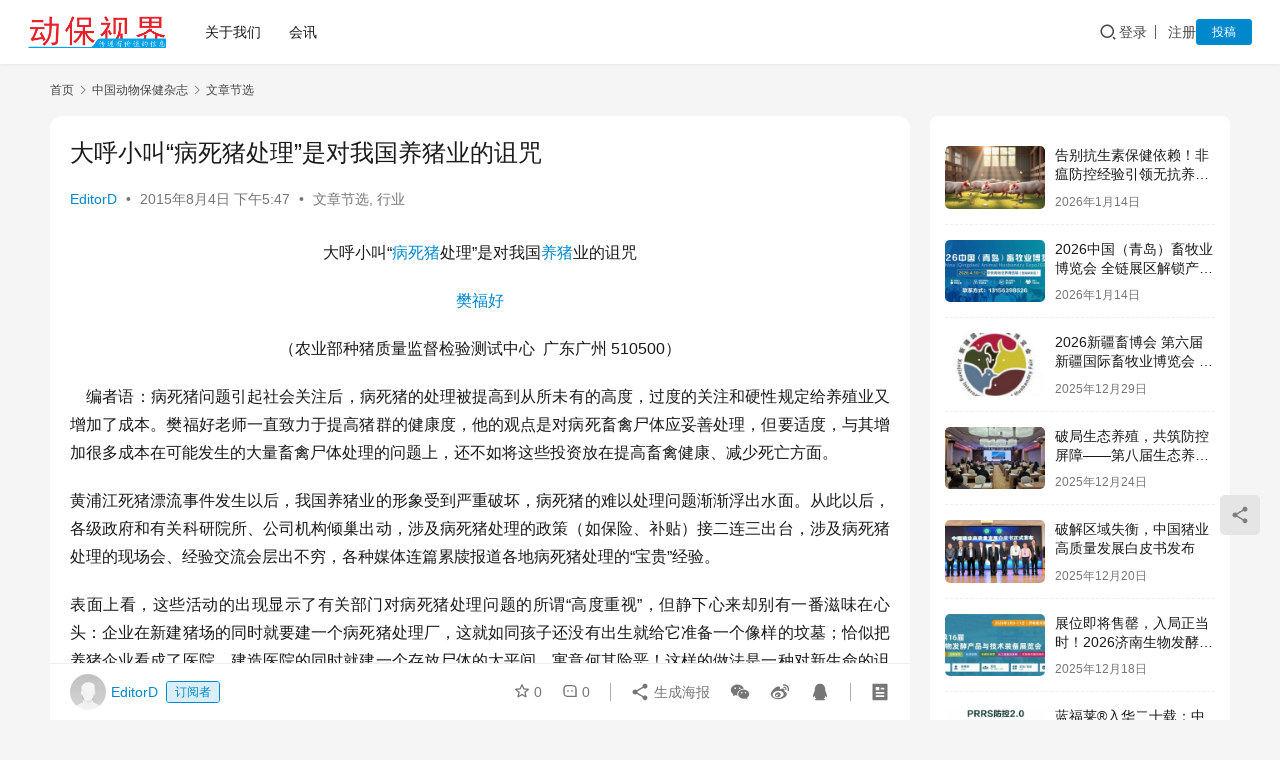

--- FILE ---
content_type: text/html; charset=UTF-8
request_url: http://zgdwbj.com/archives/42173
body_size: 84573
content:
<!DOCTYPE html><html lang="zh-Hans"><head><meta charset="UTF-8"><meta http-equiv="X-UA-Compatible" content="IE=edge,chrome=1"><meta name="renderer" content="webkit"><meta name="viewport" content="width=device-width,initial-scale=1,maximum-scale=5"><title>大呼小叫“病死猪处理”是对我国养猪业的诅咒 | 动保视界：关乎动物健康</title><meta name="dlm-version" content="5.1.6"><meta name="keywords" content="代谢,免疫,养猪,樊福好,病死猪,营养"><meta name="description" content="大呼小叫“病死猪处理”是对我国养猪业的诅咒 樊福好 （农业部种猪质量监督检验测试中心  广东广州 510500）     编者语：病死猪问题引起社会关注后，病死猪的处理被提高到从所未有的高度，过度的关注和硬性规定给养殖业又增加了成本。樊福好老师一直致力于提高猪群的健康度，他的观点是对病死畜禽尸体应妥善处理，但要适度，与…"><meta property="og:type" content="article"><meta property="og:url" content="https://zgdwbj.com/archives/42173"><meta property="og:site_name" content="动保视界：关乎动物健康"><meta property="og:title" content="大呼小叫“病死猪处理”是对我国养猪业的诅咒"><meta property="og:image" content="https://zgdwbj.com/wp-content/uploads/2025/01/2025-01-17_19-25-39_934957.png"><meta property="og:description" content="大呼小叫“病死猪处理”是对我国养猪业的诅咒 樊福好 （农业部种猪质量监督检验测试中心  广东广州 510500）     编者语：病死猪问题引起社会关注后，病死猪的处理被提高到从所未有的高度，过度的关注和硬性规定给养殖业又增加了成本。樊福好老师一直致力于提高猪群的健康度，他的观点是对病死畜禽尸体应妥善处理，但要适度，与…"><link rel="canonical" href="https://zgdwbj.com/archives/42173"><meta name="applicable-device" content="pc,mobile"><meta http-equiv="Cache-Control" content="no-transform"><style id='wp-img-auto-sizes-contain-inline-css' type='text/css'>img:is([sizes=auto i],[sizes^="auto," i]){contain-intrinsic-size:3000px 1500px}
/*# sourceURL=wp-img-auto-sizes-contain-inline-css */</style><link rel='stylesheet' id='stylesheet-css' href='https://zgdwbj.com/wp-content/cache/autoptimize/css/autoptimize_single_d89f836352d71efb63154a01be0a323e.css?ver=6.21.5' type='text/css' media='all' /><link rel='stylesheet' id='font-awesome-css' href='https://zgdwbj.com/wp-content/cache/autoptimize/css/autoptimize_single_64a58f209ca7a289cb529839db6f64f2.css?ver=6.21.5' type='text/css' media='all' /><style id='wp-block-library-inline-css' type='text/css'>:root{--wp-block-synced-color:#7a00df;--wp-block-synced-color--rgb:122,0,223;--wp-bound-block-color:var(--wp-block-synced-color);--wp-editor-canvas-background:#ddd;--wp-admin-theme-color:#007cba;--wp-admin-theme-color--rgb:0,124,186;--wp-admin-theme-color-darker-10:#006ba1;--wp-admin-theme-color-darker-10--rgb:0,107,160.5;--wp-admin-theme-color-darker-20:#005a87;--wp-admin-theme-color-darker-20--rgb:0,90,135;--wp-admin-border-width-focus:2px}@media (min-resolution:192dpi){:root{--wp-admin-border-width-focus:1.5px}}.wp-element-button{cursor:pointer}:root .has-very-light-gray-background-color{background-color:#eee}:root .has-very-dark-gray-background-color{background-color:#313131}:root .has-very-light-gray-color{color:#eee}:root .has-very-dark-gray-color{color:#313131}:root .has-vivid-green-cyan-to-vivid-cyan-blue-gradient-background{background:linear-gradient(135deg,#00d084,#0693e3)}:root .has-purple-crush-gradient-background{background:linear-gradient(135deg,#34e2e4,#4721fb 50%,#ab1dfe)}:root .has-hazy-dawn-gradient-background{background:linear-gradient(135deg,#faaca8,#dad0ec)}:root .has-subdued-olive-gradient-background{background:linear-gradient(135deg,#fafae1,#67a671)}:root .has-atomic-cream-gradient-background{background:linear-gradient(135deg,#fdd79a,#004a59)}:root .has-nightshade-gradient-background{background:linear-gradient(135deg,#330968,#31cdcf)}:root .has-midnight-gradient-background{background:linear-gradient(135deg,#020381,#2874fc)}:root{--wp--preset--font-size--normal:16px;--wp--preset--font-size--huge:42px}.has-regular-font-size{font-size:1em}.has-larger-font-size{font-size:2.625em}.has-normal-font-size{font-size:var(--wp--preset--font-size--normal)}.has-huge-font-size{font-size:var(--wp--preset--font-size--huge)}.has-text-align-center{text-align:center}.has-text-align-left{text-align:left}.has-text-align-right{text-align:right}.has-fit-text{white-space:nowrap!important}#end-resizable-editor-section{display:none}.aligncenter{clear:both}.items-justified-left{justify-content:flex-start}.items-justified-center{justify-content:center}.items-justified-right{justify-content:flex-end}.items-justified-space-between{justify-content:space-between}.screen-reader-text{border:0;clip-path:inset(50%);height:1px;margin:-1px;overflow:hidden;padding:0;position:absolute;width:1px;word-wrap:normal!important}.screen-reader-text:focus{background-color:#ddd;clip-path:none;color:#444;display:block;font-size:1em;height:auto;left:5px;line-height:normal;padding:15px 23px 14px;text-decoration:none;top:5px;width:auto;z-index:100000}html :where(.has-border-color){border-style:solid}html :where([style*=border-top-color]){border-top-style:solid}html :where([style*=border-right-color]){border-right-style:solid}html :where([style*=border-bottom-color]){border-bottom-style:solid}html :where([style*=border-left-color]){border-left-style:solid}html :where([style*=border-width]){border-style:solid}html :where([style*=border-top-width]){border-top-style:solid}html :where([style*=border-right-width]){border-right-style:solid}html :where([style*=border-bottom-width]){border-bottom-style:solid}html :where([style*=border-left-width]){border-left-style:solid}html :where(img[class*=wp-image-]){height:auto;max-width:100%}:where(figure){margin:0 0 1em}html :where(.is-position-sticky){--wp-admin--admin-bar--position-offset:var(--wp-admin--admin-bar--height,0px)}@media screen and (max-width:600px){html :where(.is-position-sticky){--wp-admin--admin-bar--position-offset:0px}}

/*# sourceURL=wp-block-library-inline-css */</style><style id='global-styles-inline-css' type='text/css'>:root{--wp--preset--aspect-ratio--square: 1;--wp--preset--aspect-ratio--4-3: 4/3;--wp--preset--aspect-ratio--3-4: 3/4;--wp--preset--aspect-ratio--3-2: 3/2;--wp--preset--aspect-ratio--2-3: 2/3;--wp--preset--aspect-ratio--16-9: 16/9;--wp--preset--aspect-ratio--9-16: 9/16;--wp--preset--color--black: #000000;--wp--preset--color--cyan-bluish-gray: #abb8c3;--wp--preset--color--white: #ffffff;--wp--preset--color--pale-pink: #f78da7;--wp--preset--color--vivid-red: #cf2e2e;--wp--preset--color--luminous-vivid-orange: #ff6900;--wp--preset--color--luminous-vivid-amber: #fcb900;--wp--preset--color--light-green-cyan: #7bdcb5;--wp--preset--color--vivid-green-cyan: #00d084;--wp--preset--color--pale-cyan-blue: #8ed1fc;--wp--preset--color--vivid-cyan-blue: #0693e3;--wp--preset--color--vivid-purple: #9b51e0;--wp--preset--gradient--vivid-cyan-blue-to-vivid-purple: linear-gradient(135deg,rgb(6,147,227) 0%,rgb(155,81,224) 100%);--wp--preset--gradient--light-green-cyan-to-vivid-green-cyan: linear-gradient(135deg,rgb(122,220,180) 0%,rgb(0,208,130) 100%);--wp--preset--gradient--luminous-vivid-amber-to-luminous-vivid-orange: linear-gradient(135deg,rgb(252,185,0) 0%,rgb(255,105,0) 100%);--wp--preset--gradient--luminous-vivid-orange-to-vivid-red: linear-gradient(135deg,rgb(255,105,0) 0%,rgb(207,46,46) 100%);--wp--preset--gradient--very-light-gray-to-cyan-bluish-gray: linear-gradient(135deg,rgb(238,238,238) 0%,rgb(169,184,195) 100%);--wp--preset--gradient--cool-to-warm-spectrum: linear-gradient(135deg,rgb(74,234,220) 0%,rgb(151,120,209) 20%,rgb(207,42,186) 40%,rgb(238,44,130) 60%,rgb(251,105,98) 80%,rgb(254,248,76) 100%);--wp--preset--gradient--blush-light-purple: linear-gradient(135deg,rgb(255,206,236) 0%,rgb(152,150,240) 100%);--wp--preset--gradient--blush-bordeaux: linear-gradient(135deg,rgb(254,205,165) 0%,rgb(254,45,45) 50%,rgb(107,0,62) 100%);--wp--preset--gradient--luminous-dusk: linear-gradient(135deg,rgb(255,203,112) 0%,rgb(199,81,192) 50%,rgb(65,88,208) 100%);--wp--preset--gradient--pale-ocean: linear-gradient(135deg,rgb(255,245,203) 0%,rgb(182,227,212) 50%,rgb(51,167,181) 100%);--wp--preset--gradient--electric-grass: linear-gradient(135deg,rgb(202,248,128) 0%,rgb(113,206,126) 100%);--wp--preset--gradient--midnight: linear-gradient(135deg,rgb(2,3,129) 0%,rgb(40,116,252) 100%);--wp--preset--font-size--small: 13px;--wp--preset--font-size--medium: 20px;--wp--preset--font-size--large: 36px;--wp--preset--font-size--x-large: 42px;--wp--preset--spacing--20: 0.44rem;--wp--preset--spacing--30: 0.67rem;--wp--preset--spacing--40: 1rem;--wp--preset--spacing--50: 1.5rem;--wp--preset--spacing--60: 2.25rem;--wp--preset--spacing--70: 3.38rem;--wp--preset--spacing--80: 5.06rem;--wp--preset--shadow--natural: 6px 6px 9px rgba(0, 0, 0, 0.2);--wp--preset--shadow--deep: 12px 12px 50px rgba(0, 0, 0, 0.4);--wp--preset--shadow--sharp: 6px 6px 0px rgba(0, 0, 0, 0.2);--wp--preset--shadow--outlined: 6px 6px 0px -3px rgb(255, 255, 255), 6px 6px rgb(0, 0, 0);--wp--preset--shadow--crisp: 6px 6px 0px rgb(0, 0, 0);}:where(.is-layout-flex){gap: 0.5em;}:where(.is-layout-grid){gap: 0.5em;}body .is-layout-flex{display: flex;}.is-layout-flex{flex-wrap: wrap;align-items: center;}.is-layout-flex > :is(*, div){margin: 0;}body .is-layout-grid{display: grid;}.is-layout-grid > :is(*, div){margin: 0;}:where(.wp-block-columns.is-layout-flex){gap: 2em;}:where(.wp-block-columns.is-layout-grid){gap: 2em;}:where(.wp-block-post-template.is-layout-flex){gap: 1.25em;}:where(.wp-block-post-template.is-layout-grid){gap: 1.25em;}.has-black-color{color: var(--wp--preset--color--black) !important;}.has-cyan-bluish-gray-color{color: var(--wp--preset--color--cyan-bluish-gray) !important;}.has-white-color{color: var(--wp--preset--color--white) !important;}.has-pale-pink-color{color: var(--wp--preset--color--pale-pink) !important;}.has-vivid-red-color{color: var(--wp--preset--color--vivid-red) !important;}.has-luminous-vivid-orange-color{color: var(--wp--preset--color--luminous-vivid-orange) !important;}.has-luminous-vivid-amber-color{color: var(--wp--preset--color--luminous-vivid-amber) !important;}.has-light-green-cyan-color{color: var(--wp--preset--color--light-green-cyan) !important;}.has-vivid-green-cyan-color{color: var(--wp--preset--color--vivid-green-cyan) !important;}.has-pale-cyan-blue-color{color: var(--wp--preset--color--pale-cyan-blue) !important;}.has-vivid-cyan-blue-color{color: var(--wp--preset--color--vivid-cyan-blue) !important;}.has-vivid-purple-color{color: var(--wp--preset--color--vivid-purple) !important;}.has-black-background-color{background-color: var(--wp--preset--color--black) !important;}.has-cyan-bluish-gray-background-color{background-color: var(--wp--preset--color--cyan-bluish-gray) !important;}.has-white-background-color{background-color: var(--wp--preset--color--white) !important;}.has-pale-pink-background-color{background-color: var(--wp--preset--color--pale-pink) !important;}.has-vivid-red-background-color{background-color: var(--wp--preset--color--vivid-red) !important;}.has-luminous-vivid-orange-background-color{background-color: var(--wp--preset--color--luminous-vivid-orange) !important;}.has-luminous-vivid-amber-background-color{background-color: var(--wp--preset--color--luminous-vivid-amber) !important;}.has-light-green-cyan-background-color{background-color: var(--wp--preset--color--light-green-cyan) !important;}.has-vivid-green-cyan-background-color{background-color: var(--wp--preset--color--vivid-green-cyan) !important;}.has-pale-cyan-blue-background-color{background-color: var(--wp--preset--color--pale-cyan-blue) !important;}.has-vivid-cyan-blue-background-color{background-color: var(--wp--preset--color--vivid-cyan-blue) !important;}.has-vivid-purple-background-color{background-color: var(--wp--preset--color--vivid-purple) !important;}.has-black-border-color{border-color: var(--wp--preset--color--black) !important;}.has-cyan-bluish-gray-border-color{border-color: var(--wp--preset--color--cyan-bluish-gray) !important;}.has-white-border-color{border-color: var(--wp--preset--color--white) !important;}.has-pale-pink-border-color{border-color: var(--wp--preset--color--pale-pink) !important;}.has-vivid-red-border-color{border-color: var(--wp--preset--color--vivid-red) !important;}.has-luminous-vivid-orange-border-color{border-color: var(--wp--preset--color--luminous-vivid-orange) !important;}.has-luminous-vivid-amber-border-color{border-color: var(--wp--preset--color--luminous-vivid-amber) !important;}.has-light-green-cyan-border-color{border-color: var(--wp--preset--color--light-green-cyan) !important;}.has-vivid-green-cyan-border-color{border-color: var(--wp--preset--color--vivid-green-cyan) !important;}.has-pale-cyan-blue-border-color{border-color: var(--wp--preset--color--pale-cyan-blue) !important;}.has-vivid-cyan-blue-border-color{border-color: var(--wp--preset--color--vivid-cyan-blue) !important;}.has-vivid-purple-border-color{border-color: var(--wp--preset--color--vivid-purple) !important;}.has-vivid-cyan-blue-to-vivid-purple-gradient-background{background: var(--wp--preset--gradient--vivid-cyan-blue-to-vivid-purple) !important;}.has-light-green-cyan-to-vivid-green-cyan-gradient-background{background: var(--wp--preset--gradient--light-green-cyan-to-vivid-green-cyan) !important;}.has-luminous-vivid-amber-to-luminous-vivid-orange-gradient-background{background: var(--wp--preset--gradient--luminous-vivid-amber-to-luminous-vivid-orange) !important;}.has-luminous-vivid-orange-to-vivid-red-gradient-background{background: var(--wp--preset--gradient--luminous-vivid-orange-to-vivid-red) !important;}.has-very-light-gray-to-cyan-bluish-gray-gradient-background{background: var(--wp--preset--gradient--very-light-gray-to-cyan-bluish-gray) !important;}.has-cool-to-warm-spectrum-gradient-background{background: var(--wp--preset--gradient--cool-to-warm-spectrum) !important;}.has-blush-light-purple-gradient-background{background: var(--wp--preset--gradient--blush-light-purple) !important;}.has-blush-bordeaux-gradient-background{background: var(--wp--preset--gradient--blush-bordeaux) !important;}.has-luminous-dusk-gradient-background{background: var(--wp--preset--gradient--luminous-dusk) !important;}.has-pale-ocean-gradient-background{background: var(--wp--preset--gradient--pale-ocean) !important;}.has-electric-grass-gradient-background{background: var(--wp--preset--gradient--electric-grass) !important;}.has-midnight-gradient-background{background: var(--wp--preset--gradient--midnight) !important;}.has-small-font-size{font-size: var(--wp--preset--font-size--small) !important;}.has-medium-font-size{font-size: var(--wp--preset--font-size--medium) !important;}.has-large-font-size{font-size: var(--wp--preset--font-size--large) !important;}.has-x-large-font-size{font-size: var(--wp--preset--font-size--x-large) !important;}
/*# sourceURL=global-styles-inline-css */</style><style id='classic-theme-styles-inline-css' type='text/css'>/*! This file is auto-generated */
.wp-block-button__link{color:#fff;background-color:#32373c;border-radius:9999px;box-shadow:none;text-decoration:none;padding:calc(.667em + 2px) calc(1.333em + 2px);font-size:1.125em}.wp-block-file__button{background:#32373c;color:#fff;text-decoration:none}
/*# sourceURL=/wp-includes/css/classic-themes.min.css */</style><link rel='stylesheet' id='smartideo_css-css' href='https://zgdwbj.com/wp-content/cache/autoptimize/css/autoptimize_single_1ce3b2e0db489bdc72cc4ade04525b27.css?ver=2.8.1' type='text/css' media='screen' /><link rel='stylesheet' id='videojs-css' href='https://zgdwbj.com/wp-content/plugins/videojs-html5-player/videojs/video-js.min.css?ver=6.9' type='text/css' media='all' /><link rel='stylesheet' id='ez-toc-css' href='https://zgdwbj.com/wp-content/plugins/easy-table-of-contents/assets/css/screen.min.css?ver=2.0.80' type='text/css' media='all' /><style id='ez-toc-inline-css' type='text/css'>div#ez-toc-container .ez-toc-title {font-size: 120%;}div#ez-toc-container .ez-toc-title {font-weight: 500;}div#ez-toc-container ul li , div#ez-toc-container ul li a {font-size: 95%;}div#ez-toc-container ul li , div#ez-toc-container ul li a {font-weight: 500;}div#ez-toc-container nav ul ul li {font-size: 90%;}.ez-toc-box-title {font-weight: bold; margin-bottom: 10px; text-align: center; text-transform: uppercase; letter-spacing: 1px; color: #666; padding-bottom: 5px;position:absolute;top:-4%;left:5%;background-color: inherit;transition: top 0.3s ease;}.ez-toc-box-title.toc-closed {top:-25%;}
.ez-toc-container-direction {direction: ltr;}.ez-toc-counter ul{counter-reset: item ;}.ez-toc-counter nav ul li a::before {content: counters(item, '.', decimal) '. ';display: inline-block;counter-increment: item;flex-grow: 0;flex-shrink: 0;margin-right: .2em; float: left; }.ez-toc-widget-direction {direction: ltr;}.ez-toc-widget-container ul{counter-reset: item ;}.ez-toc-widget-container nav ul li a::before {content: counters(item, '.', decimal) '. ';display: inline-block;counter-increment: item;flex-grow: 0;flex-shrink: 0;margin-right: .2em; float: left; }
/*# sourceURL=ez-toc-inline-css */</style><link rel='stylesheet' id='wpcom-member-css' href='https://zgdwbj.com/wp-content/cache/autoptimize/css/autoptimize_single_578a9f7a43513c748a416c39174df15d.css?ver=1.7.18' type='text/css' media='all' /><link rel='stylesheet' id='bsf-Defaults-css' href='https://zgdwbj.com/wp-content/cache/autoptimize/css/autoptimize_single_36ea4805809e6b690c2f5126a0808297.css?ver=3.19.24' type='text/css' media='all' /> <script defer type="text/javascript" src="https://zgdwbj.com/wp-includes/js/jquery/jquery.min.js?ver=3.7.1" id="jquery-core-js"></script> <script defer type="text/javascript" src="https://zgdwbj.com/wp-includes/js/jquery/jquery-migrate.min.js?ver=3.4.1" id="jquery-migrate-js"></script> <script defer src="data:text/javascript;base64,"></script><link rel="EditURI" type="application/rsd+xml" title="RSD" href="https://zgdwbj.com/xmlrpc.php?rsd" /><meta property="og:title" content="大呼小叫“病死猪处理”是对我国养猪业的诅咒" /><meta name="twitter:title" content="大呼小叫“病死猪处理”是对我国养猪业的诅咒" /><meta property="og:description" content="——畜牧业科技信息服务平台-大呼小叫“病死猪处理”是对我国养猪业的诅咒 樊福好 （农业部种猪质量监督检验测试中心  广东广州 510500）     编者语：病死猪问题引起社会关注后，病死猪的处理被提高到从所未有的高度，过度的关注和硬性规定给养殖业又增加了成本。樊福好老师一直致力于提高猪群的健康度，他的观点是对病死畜禽尸体应妥善处理，但要适度，与其增加很多成本在可能发生的大量畜禽尸体处…" /><meta name="twitter:description" content="——畜牧业科技信息服务平台-大呼小叫“病死猪处理”是对我国养猪业的诅咒 樊福好 （农业部种猪质量监督检验测试中心  广东广州 510500）     编者语：病死猪问题引起社会关注后，病死猪的处理被提高到从所未有的高度，过度的关注和硬性规定给养殖业又增加了成本。樊福好老师一直致力于提高猪群的健康度，他的观点是对病死畜禽尸体应妥善处理，但要适度，与其增加很多成本在可能发生的大量畜禽尸体处…" /><meta property="og:keywords" content="代谢, 免疫, 养猪, 樊福好, 病死猪, 营养" /><meta name="generator" content="Powered by WPBakery Page Builder - drag and drop page builder for WordPress."/><link rel="icon" href="https://zgdwbj.com/wp-content/uploads/2018/11/2018-11-29_23-04-42_769731-32x32.jpg" sizes="32x32" /><link rel="icon" href="https://zgdwbj.com/wp-content/uploads/2018/11/2018-11-29_23-04-42_769731-192x192.jpg" sizes="192x192" /><link rel="apple-touch-icon" href="https://zgdwbj.com/wp-content/uploads/2018/11/2018-11-29_23-04-42_769731-180x180.jpg" /><meta name="msapplication-TileImage" content="https://zgdwbj.com/wp-content/uploads/2018/11/2018-11-29_23-04-42_769731-270x270.jpg" /><style type="text/css" id="wp-custom-css">/* html {filter: progid:dximagetransform.microsoft.basicimage(grayscale=1); -webkit-filter: grayscale(100%); }
*/黑白风格</style><noscript><style>.wpb_animate_when_almost_visible { opacity: 1; }</style></noscript> <!--[if lte IE 11]><script src="https://zgdwbj.com/wp-content/themes/justnews/js/update.js"></script><![endif]--></head><body class="wp-singular post-template-default single single-post postid-42173 single-format-standard wp-theme-justnews lang-cn el-boxed header-fixed wpb-js-composer js-comp-ver-8.3 vc_non_responsive"><header class="header header-fluid"><div class="container"><div class="navbar-header"> <button type="button" class="navbar-toggle collapsed" data-toggle="collapse" data-target=".navbar-collapse" aria-label="menu"> <span class="icon-bar icon-bar-1"></span> <span class="icon-bar icon-bar-2"></span> <span class="icon-bar icon-bar-3"></span> </button><div class="logo"> <a href="https://zgdwbj.com/" rel="home"> <img src="https://zgdwbj.com/wp-content/uploads/2024/12/2024-12-26_11-33-19_641711.png" alt="动保视界：关乎动物健康"> </a></div></div><div class="collapse navbar-collapse mobile-style-0"><nav class="primary-menu"><ul id="menu-main-menu" class="nav navbar-nav wpcom-adv-menu"><li class="menu-item"><a target="_blank" href="https://zgdwbj.com/about">关于我们</a></li><li class="menu-item"><a href="https://zgdwbj.com/archives/category/news/hx">会讯</a></li></ul></nav><div class="navbar-action"><div class="navbar-search-icon j-navbar-search"><i class="wpcom-icon wi"><svg aria-hidden="true"><use xlink:href="#wi-search"></use></svg></i></div><form class="navbar-search" action="https://zgdwbj.com/" method="get" role="search"><div class="navbar-search-inner"><i class="wpcom-icon wi navbar-search-close"><svg aria-hidden="true"><use xlink:href="#wi-close"></use></svg></i><input type="text" name="s" class="navbar-search-input" autocomplete="off" maxlength="100" placeholder="输入关键词搜索..." value=""><button class="navbar-search-btn" type="submit" aria-label="搜索"><i class="wpcom-icon wi"><svg aria-hidden="true"><use xlink:href="#wi-search"></use></svg></i></button></div></form><div id="j-user-wrap"> <a class="login" href="https://zgdwbj.com/wp-login?modal-type=login">登录</a> <a class="login register" href="https://zgdwbj.com/register?modal-type=register">注册</a></div> <a class="wpcom-btn btn-primary btn-xs publish" href="https://zgdwbj.com/post"> 投稿 </a></div></div></div></header><div id="wrap"><div class="wrap container"><ol class="breadcrumb" vocab="https://schema.org/" typeof="BreadcrumbList"><li class="home" property="itemListElement" typeof="ListItem"><a href="https://zgdwbj.com" property="item" typeof="WebPage"><span property="name" class="hide">动保视界：关乎动物健康</span>首页</a><meta property="position" content="1"></li><li property="itemListElement" typeof="ListItem"><i class="wpcom-icon wi"><svg aria-hidden="true"><use xlink:href="#wi-arrow-right-3"></use></svg></i><a href="https://zgdwbj.com/archives/category/zz" property="item" typeof="WebPage"><span property="name">中国动物保健杂志</span></a><meta property="position" content="2"></li><li property="itemListElement" typeof="ListItem"><i class="wpcom-icon wi"><svg aria-hidden="true"><use xlink:href="#wi-arrow-right-3"></use></svg></i><a href="https://zgdwbj.com/archives/category/zz/wz" property="item" typeof="WebPage"><span property="name">文章节选</span></a><meta property="position" content="3"></li></ol><main class="main"><article id="post-42173" class="post-42173 post type-post status-publish format-standard hentry category-wz category-hy tag-4149 tag-145 tag-193 tag-1144 tag-1462 tag-163 entry"><div class="entry-main"><div class="entry-head"><h1 class="entry-title">大呼小叫“病死猪处理”是对我国养猪业的诅咒</h1><div class="entry-info"> <span class="vcard"> <a class="nickname url fn j-user-card" data-user="3" href="https://zgdwbj.com/user/editord">EditorD</a> </span> <span class="dot">•</span> <time class="entry-date published" datetime="2015-08-04T17:47:30+08:00" pubdate> 2015年8月4日 下午5:47 </time> <span class="dot">•</span> <a href="https://zgdwbj.com/archives/category/zz/wz" rel="category tag">文章节选</a>, <a href="https://zgdwbj.com/archives/category/news/hy" rel="category tag">行业</a></div></div><div class="entry-content text-justify"><p style="text-align: center;">大呼小叫“<span class="wpcom_tag_link"><a href="https://zgdwbj.com/archives/tag/%e7%97%85%e6%ad%bb%e7%8c%aa" title="病死猪" target="_blank">病死猪</a></span>处理”是对我国<span class="wpcom_tag_link"><a href="https://zgdwbj.com/archives/tag/%e5%85%bb%e7%8c%aa" title="养猪" target="_blank">养猪</a></span>业的诅咒</p><p style="text-align: center;"><span class="wpcom_tag_link"><a href="https://zgdwbj.com/archives/tag/%e6%a8%8a%e7%a6%8f%e5%a5%bd" title="樊福好" target="_blank">樊福好</a></span></p><p style="text-align: center;">（农业部种猪质量监督检验测试中心  广东广州 510500）</p><p>    编者语：病死猪问题引起社会关注后，病死猪的处理被提高到从所未有的高度，过度的关注和硬性规定给养殖业又增加了成本。樊福好老师一直致力于提高猪群的健康度，他的观点是对病死畜禽尸体应妥善处理，但要适度，与其增加很多成本在可能发生的大量畜禽尸体处理的问题上，还不如将这些投资放在提高畜禽健康、减少死亡方面。</p><p>黄浦江死猪漂流事件发生以后，我国养猪业的形象受到严重破坏，病死猪的难以处理问题渐渐浮出水面。从此以后，各级政府和有关科研院所、公司机构倾巢出动，涉及病死猪处理的政策（如保险、补贴）接二连三出台，涉及病死猪处理的现场会、经验交流会层出不穷，各种媒体连篇累牍报道各地病死猪处理的“宝贵”经验。</p><p>表面上看，这些活动的出现显示了有关部门对病死猪处理问题的所谓“高度重视”，但静下心来却别有一番滋味在心头：企业在新建猪场的同时就要建一个病死猪处理厂，这就如同孩子还没有出生就给它准备一个像样的坟墓；恰似把养猪企业看成了医院，建造医院的同时就建一个存放尸体的太平间，寓意何其险恶！这样的做法是一种对新生命的诅咒。</p><p>病死猪处理的方法不外乎化制、焚烧、深埋和发酵，等等。但无论是焚烧“升天”也好，还是“入土为安”也好，都是迫不得已的办法，没有任何一家养猪企业津津乐道他们有着良好的病死猪处理经验。</p><p>中国文化是一种讲究“祝由”的文化，但是其深层次意义的挖掘却是何等重要。企业在新建猪场时要考虑什么？考虑“生”的来临？还是考虑“死”的结局？“生”与“死”孰轻孰重？所以，重视养猪场的“生”，轻描淡写养猪场的“死”，其根本就是对生命的尊重。养猪场在制定生产计划时就规定了允许5%的死亡率的做法实质上是对生命的漠视，是一种不祥之兆。</p><p>养猪行业要研究如何让猪“生得更有尊严”，而不是如何让猪“死得更加体面”。我国的院士也好，教授和专家也罢，要把科研经费和科研内容更多地转移到如何让猪不死和少死的课题上，而不是去研究如何高效处理病死猪；养猪企业内的技术人员也要多花气力探讨如何少死猪，如何不死猪，提高养猪效率；公司机构更应该提供更好的饲料、更好的生物制品（疫苗、微生态制剂、抗体等）、更好的养猪设备和建筑结构；检测部门要采用好的检测和监测手段未雨绸缪地预测、预报猪群的健康状况，以期采取措施防范于未然。</p><p>总的来说，增加我国养猪业“生”的希望所涉及的措施如下：</p><p>1）<span class="wpcom_tag_link"><a href="https://zgdwbj.com/archives/tag/%e8%90%a5%e5%85%bb" title="营养" target="_blank">营养</a></span>的平衡</p><p>我国养猪业的饲料配方技术基本上是处于一种“盲人摸象”的状态，其饲料评价仍然照抄照搬西方模式，而从不考虑我国南北方的差异和气候状态的改变，无论是东西南北，还是春夏秋冬，都是一种饲料模式用到底，忽视了能量和蛋白的动态平衡。</p><p>2014年以前，我国养猪业的猪群基本上是处于营养过剩状态。在这样的状态下，蓝耳病等<span class="wpcom_tag_link"><a href="https://zgdwbj.com/archives/tag/%e5%85%8d%e7%96%ab" title="免疫" target="_blank">免疫</a></span>抑制问题愈演愈烈，各种呼吸道问题越来越棘手。2010年后，多种毒株来源的蓝耳苗的上市并没有改变我国猪群的免疫抑制状态。</p><p>2014年以后，我国养猪业的猪群营养状态已经发生了从“富营养”到“负营养”的改变，该状态若继续发展下去，猪群发生大规模“瘟疫”的情况就将不可避免，行业必须对此给予重视。</p><p>2）<span class="wpcom_tag_link"><a href="https://zgdwbj.com/archives/tag/%e4%bb%a3%e8%b0%a2" title="代谢" target="_blank">代谢</a></span>的顺畅</p><p>新城代谢是生命的基本特征之一，代谢的顺畅就意味着生命的健康，其主要包括代谢的速率和代谢产物的排泄。</p><p>高蛋白的摄取往往增加机体的代谢负担，代谢产物不能完全排出体外，机体内不良代谢产物的蓄积越来越严重，毒素蓄积指数越来越高，免疫抑制随之发生，各种意想不到的问题也随之而来。饲料营养添加剂、中草药添加剂、脱霉剂、抗生素等的不合理使用也在一定程度上阻碍了代谢通路的顺畅。</p><p>代谢的速率决定了猪群的发育水平。代谢速率低下，猪群就会发育不良；提高代谢速率就能够提高猪群的生长速度。但高速率的代谢也同时降低了机体对不良环境的抗御能力，所以，如何平衡机体的代谢速率也是一种艺术。</p><p>我国的饲料行业只是仅仅依靠猪群某个阶段的生长速度来衡量饲料的优劣，片面强调饲料报酬和日增重恰恰就是盲目追求高代谢速率的体现，饲料添加剂中矿物质的用量有过之而无不及。</p><p>3）免疫功能的完善</p><p>提高机体的免疫功能主要取决了两个方面：降低免疫抑制和降低机体的过敏状态。</p><p>机体产生免疫抑制的因素很多，主要包括：过高的机体代谢速率、阴性病原（猪瘟、蓝耳、流感）的感染以及阴性疫苗的接种，饲料中相对过剩的蛋白水平。</p><p>机体产生过敏状态的因素也很多，主要包括：过低的机体代谢速率、饲料中相对过剩的能量水平、阳性病原（伪狂犬、口蹄疫、环状病毒、链球菌、巴氏杆菌、胸膜肺炎、猪副嗜血杆菌）的感染以及阳性疫苗的接种。</p><p>完善机体免疫功能的最终目的就是提高猪群的健康度（<sup>O</sup>H），只有健康的猪群才能组成健康的养猪行业。</p><p>总之，集中力量研究、分析我国养猪业存在问题的本质比单纯地大量建设病死猪处理厂要重要得多。否则，过度宣扬病死猪处理技巧的做法就是本末倒置。在养猪行业中，要多点提倡“生的伟大”，少点歌颂“死的光荣”。（编辑：狄慧）</p><div class="entry-copyright"><p>原创文章，作者：EditorD，如若转载，请注明出处：https://zgdwbj.com/archives/42173</p></div></div><div class="entry-tag"><a href="https://zgdwbj.com/archives/tag/%e4%bb%a3%e8%b0%a2" rel="tag">代谢</a><a href="https://zgdwbj.com/archives/tag/%e5%85%8d%e7%96%ab" rel="tag">免疫</a><a href="https://zgdwbj.com/archives/tag/%e5%85%bb%e7%8c%aa" rel="tag">养猪</a><a href="https://zgdwbj.com/archives/tag/%e6%a8%8a%e7%a6%8f%e5%a5%bd" rel="tag">樊福好</a><a href="https://zgdwbj.com/archives/tag/%e7%97%85%e6%ad%bb%e7%8c%aa" rel="tag">病死猪</a><a href="https://zgdwbj.com/archives/tag/%e8%90%a5%e5%85%bb" rel="tag">营养</a></div><div class="entry-action"><div class="btn-zan" data-id="42173"><i class="wpcom-icon wi"><svg aria-hidden="true"><use xlink:href="#wi-thumb-up-fill"></use></svg></i> 赞 <span class="entry-action-num">(2)</span></div></div><div class="entry-bar"><div class="entry-bar-inner"><div class="entry-bar-author"> <a data-user="3" target="_blank" href="https://zgdwbj.com/user/editord" class="avatar j-user-card"> <img alt='EditorD' src='//en.cravatar.com/avatar/365a674f253b3d5c5e66a3d60b2b27e381ba022a1423dbecbf500ee5f6da2411?s=60&#038;d=mm&#038;r=g' srcset='//en.cravatar.com/avatar/365a674f253b3d5c5e66a3d60b2b27e381ba022a1423dbecbf500ee5f6da2411?s=120&#038;d=mm&#038;r=g 2x' class='avatar avatar-60 photo' height='60' width='60' decoding='async'/><span class="author-name">EditorD</span><span class="user-group">订阅者</span> </a></div><div class="entry-bar-info"><div class="info-item meta"> <a class="meta-item j-heart" href="javascript:;" data-id="42173"><i class="wpcom-icon wi"><svg aria-hidden="true"><use xlink:href="#wi-star"></use></svg></i> <span class="data">0</span></a> <a class="meta-item" href="#comments"><i class="wpcom-icon wi"><svg aria-hidden="true"><use xlink:href="#wi-comment"></use></svg></i> <span class="data">0</span></a></div><div class="info-item share"> <a class="meta-item mobile j-mobile-share" href="javascript:;" data-id="42173" data-qrcode="https://zgdwbj.com/archives/42173"> <i class="wpcom-icon wi"><svg aria-hidden="true"><use xlink:href="#wi-share"></use></svg></i> 生成海报 </a> <a class="meta-item wechat" data-share="wechat" target="_blank" rel="nofollow noopener noreferrer" href="#"> <i class="wpcom-icon wi"><svg aria-hidden="true"><use xlink:href="#wi-wechat"></use></svg></i> </a> <a class="meta-item weibo" data-share="weibo" target="_blank" rel="nofollow noopener noreferrer" href="#"> <i class="wpcom-icon wi"><svg aria-hidden="true"><use xlink:href="#wi-weibo"></use></svg></i> </a> <a class="meta-item qq" data-share="qq" target="_blank" rel="nofollow noopener noreferrer" href="#"> <i class="wpcom-icon wi"><svg aria-hidden="true"><use xlink:href="#wi-qq"></use></svg></i> </a></div><div class="info-item act"> <a href="javascript:;" id="j-reading"><i class="wpcom-icon wi"><svg aria-hidden="true"><use xlink:href="#wi-article"></use></svg></i></a></div></div></div></div></div><div class="entry-page"><div class="entry-page-prev entry-page-nobg"> <a href="https://zgdwbj.com/archives/42171" title="201508目次" rel="prev"> <span>201508目次</span> </a><div class="entry-page-info"> <span class="pull-left"><i class="wpcom-icon wi"><svg aria-hidden="true"><use xlink:href="#wi-arrow-left-double"></use></svg></i> 上一篇</span> <span class="pull-right">2015年8月4日 下午5:29</span></div></div><div class="entry-page-next entry-page-nobg"> <a href="https://zgdwbj.com/archives/42176" title="有机铁对母猪繁殖性能和保育猪铁含量的影响" rel="next"> <span>有机铁对母猪繁殖性能和保育猪铁含量的影响</span> </a><div class="entry-page-info"> <span class="pull-right">下一篇 <i class="wpcom-icon wi"><svg aria-hidden="true"><use xlink:href="#wi-arrow-right-double"></use></svg></i></span> <span class="pull-left">2015年8月5日 上午11:53</span></div></div></div><div class="entry-related-posts"><h3 class="entry-related-title">相关推荐</h3><ul class="entry-related cols-3 post-loop post-loop-default"><li class="item item3"><div class="item-content"><h3 class="item-title"> <a href="https://zgdwbj.com/archives/79926" target="_blank" rel="bookmark"> 中国宠物检测诊断试剂行业分析报告 —— 基于兽药生产批准文号数据 </a></h3> <a class="item-images" href="https://zgdwbj.com/archives/79926" title="中国宠物检测诊断试剂行业分析报告 —— 基于兽药生产批准文号数据" target="_blank"> <span><i class="item-images-el j-lazy" style="background-image: url('https://zgdwbj.com/wp-content/themes/justnews/themer/assets/images/lazy.png');" data-original="https://zgdwbj.com/wp-content/uploads/2025/09/2025-09-11_17-25-11_974305.jpeg"></i></span><span><i class="item-images-el j-lazy" style="background-image: url('https://zgdwbj.com/wp-content/themes/justnews/themer/assets/images/lazy.png');" data-original="https://zgdwbj.com/wp-content/uploads/2025/09/2025-09-11_17-25-15_067995.png"></i></span><span><i class="item-images-el j-lazy" style="background-image: url('https://zgdwbj.com/wp-content/themes/justnews/themer/assets/images/lazy.png');" data-original="https://zgdwbj.com/wp-content/uploads/2025/09/2025-09-11_17-25-18_130436.png"></i></span><span><i class="item-images-el j-lazy" style="background-image: url('https://zgdwbj.com/wp-content/themes/justnews/themer/assets/images/lazy.png');" data-original="https://zgdwbj.com/wp-content/uploads/2025/09/2025-09-11_17-25-21_114754.png"></i></span> </a><div class="item-excerpt"><p>↑扫码领取门票↑ 一、报告摘要 本报告基于宠物检测诊断试剂生产批准文号汇总数据，结合政策信息、行业发展动态，从市场估值、需求缺口、兽药生产批准文号核心含义、合规重要性四大维度展开分析，并依托具体数据剖析行业竞争格局与产品特征。数据显示，当前获批宠物检测试剂以胶体金检测试纸条为绝对主流，检测对象聚焦犬猫常见病，头部企业区域集中度较高；行业整体合规化基础扎实，但…</p></div><div class="item-meta"><div class="item-meta-li author"> <a data-user="1" target="_blank" href="https://zgdwbj.com/user/admin" class="avatar j-user-card"> <img alt='站长' src='//en.cravatar.com/avatar/c72b7e7a13f3b0323b8f1065f30f2911438948214c8bdfc96ad73b0f3a9cb78f?s=60&#038;d=mm&#038;r=g' srcset='//en.cravatar.com/avatar/c72b7e7a13f3b0323b8f1065f30f2911438948214c8bdfc96ad73b0f3a9cb78f?s=120&#038;d=mm&#038;r=g 2x' class='avatar avatar-60 photo' height='60' width='60' decoding='async'/> <span>站长</span> </a></div> <span class="item-meta-li date">2025年9月11日</span> <span class="item-meta-li dot">•</span> <a class="item-meta-li" href="https://zgdwbj.com/archives/category/news/hx" target="_blank">会讯</a><div class="item-meta-right"></div></div></div></li><li class="item item3"><div class="item-content"><h3 class="item-title"> <a href="https://zgdwbj.com/archives/66779" target="_blank" rel="bookmark"> 【苗惠中国】高品质青年鸡“养成”之路——访襄城区凤雏养殖场 </a></h3> <a class="item-images" href="https://zgdwbj.com/archives/66779" title="【苗惠中国】高品质青年鸡“养成”之路——访襄城区凤雏养殖场" target="_blank"> <span><i class="item-images-el j-lazy" style="background-image: url('https://zgdwbj.com/wp-content/themes/justnews/themer/assets/images/lazy.png');" data-original="http://zgdwbj.com/wp-content/uploads/2021/04/2021-04-14_16-02-51_684479-500x334.png"></i></span><span><i class="item-images-el j-lazy" style="background-image: url('https://zgdwbj.com/wp-content/themes/justnews/themer/assets/images/lazy.png');" data-original="http://zgdwbj.com/wp-content/uploads/2021/04/2021-04-14_16-02-55_166058-500x334.png"></i></span><span><i class="item-images-el j-lazy" style="background-image: url('https://zgdwbj.com/wp-content/themes/justnews/themer/assets/images/lazy.png');" data-original="http://zgdwbj.com/wp-content/uploads/2021/04/2021-04-14_16-02-57_738422-500x281.png"></i></span><span><i class="item-images-el j-lazy" style="background-image: url('https://zgdwbj.com/wp-content/themes/justnews/themer/assets/images/lazy.png');" data-original="http://zgdwbj.com/wp-content/uploads/2021/04/2021-04-14_16-03-00_165258-500x281.png"></i></span> </a><div class="item-excerpt"><p>导语 随着蛋鸡养殖行业的发展，我们见证了养殖户从小、弱、散逐渐向规模化、集约化、自动化方向转变，行业的迅猛发展也促进了需求的增加。每一个高效益的蛋鸡养殖场，都离不开优质青年鸡的后备培育。高品质青年鸡逐渐成为了市场的宠儿，一批批专业的青年鸡养殖场也应运而生。青年鸡作为这个行业的关键中枢，是社会精细分工的结果，也是行业发展的进步。 2020年全国青年鸡存栏5.6…</p></div><div class="item-meta"><div class="item-meta-li author"> <a data-user="8304" target="_blank" href="https://zgdwbj.com/user/dora" class="avatar j-user-card"> <img alt='dora' src='//en.cravatar.com/avatar/0d20bb675466bb4550a55355e1a3be5910e9c5b075cae65562236d9ca22db4e5?s=60&#038;d=mm&#038;r=g' srcset='//en.cravatar.com/avatar/0d20bb675466bb4550a55355e1a3be5910e9c5b075cae65562236d9ca22db4e5?s=120&#038;d=mm&#038;r=g 2x' class='avatar avatar-60 photo' height='60' width='60' decoding='async'/> <span>dora</span> </a></div> <span class="item-meta-li date">2021年4月14日</span> <span class="item-meta-li dot">•</span> <a class="item-meta-li" href="https://zgdwbj.com/archives/category/news/hy" target="_blank">行业</a><div class="item-meta-right"></div></div></div></li><li class="item item3"><div class="item-content"><h3 class="item-title"> <a href="https://zgdwbj.com/archives/66308" target="_blank" rel="bookmark"> 【苗惠中国】以种禽为核心，凭信誉走四方——河南丰园禽业有限公司 </a></h3> <a class="item-images" href="https://zgdwbj.com/archives/66308" title="【苗惠中国】以种禽为核心，凭信誉走四方——河南丰园禽业有限公司" target="_blank"> <span><i class="item-images-el j-lazy" style="background-image: url('https://zgdwbj.com/wp-content/themes/justnews/themer/assets/images/lazy.png');" data-original="http://zgdwbj.com/wp-content/uploads/2020/12/2020-12-17_14-43-16_217160-500x275.png"></i></span><span><i class="item-images-el j-lazy" style="background-image: url('https://zgdwbj.com/wp-content/themes/justnews/themer/assets/images/lazy.png');" data-original="http://zgdwbj.com/wp-content/uploads/2020/12/2020-12-17_17-10-06_254241.jpg"></i></span><span><i class="item-images-el j-lazy" style="background-image: url('https://zgdwbj.com/wp-content/themes/justnews/themer/assets/images/lazy.png');" data-original="http://zgdwbj.com/wp-content/uploads/2020/12/2020-12-17_17-10-06_426116.jpg"></i></span><span><i class="item-images-el j-lazy" style="background-image: url('https://zgdwbj.com/wp-content/themes/justnews/themer/assets/images/lazy.png');" data-original="http://zgdwbj.com/wp-content/uploads/2020/12/2020-12-17_17-10-06_660491.jpg"></i></span> </a><div class="item-excerpt"><p>今天，笔者带大家走进一家深耕家禽养殖行业近40年的企业，经历了近40年的养殖“道路”，它会选择以哪种方式迎接“天变”呢？——河南丰园禽业有限公司</p></div><div class="item-meta"><div class="item-meta-li author"> <a data-user="8304" target="_blank" href="https://zgdwbj.com/user/dora" class="avatar j-user-card"> <img alt='dora' src='//en.cravatar.com/avatar/0d20bb675466bb4550a55355e1a3be5910e9c5b075cae65562236d9ca22db4e5?s=60&#038;d=mm&#038;r=g' srcset='//en.cravatar.com/avatar/0d20bb675466bb4550a55355e1a3be5910e9c5b075cae65562236d9ca22db4e5?s=120&#038;d=mm&#038;r=g 2x' class='avatar avatar-60 photo' height='60' width='60' decoding='async'/> <span>dora</span> </a></div> <span class="item-meta-li date">2020年12月17日</span> <span class="item-meta-li dot">•</span> <a class="item-meta-li" href="https://zgdwbj.com/archives/category/news/hy" target="_blank">行业</a><div class="item-meta-right"></div></div></div></li><li class="item item3"><div class="item-content"><h3 class="item-title"> <a href="https://zgdwbj.com/archives/64648" target="_blank" rel="bookmark"> 猪流行性腹泻为何成为养猪户的痛点，你应当知道的难点与解决方案 </a></h3> <a class="item-images" href="https://zgdwbj.com/archives/64648" title="猪流行性腹泻为何成为养猪户的痛点，你应当知道的难点与解决方案" target="_blank"> <span><i class="item-images-el j-lazy" style="background-image: url('https://zgdwbj.com/wp-content/themes/justnews/themer/assets/images/lazy.png');" data-original="http://zgdwbj.com/wp-content/uploads/2020/09/2020-09-01_17-48-29_510568.jpg"></i></span><span><i class="item-images-el j-lazy" style="background-image: url('https://zgdwbj.com/wp-content/themes/justnews/themer/assets/images/lazy.png');" data-original="http://zgdwbj.com/wp-content/uploads/2020/09/2020-09-01_17-48-29_635568.jpg"></i></span><span><i class="item-images-el j-lazy" style="background-image: url('https://zgdwbj.com/wp-content/themes/justnews/themer/assets/images/lazy.png');" data-original="http://zgdwbj.com/wp-content/uploads/2020/09/2020-09-01_17-48-29_744943.png"></i></span><span><i class="item-images-el j-lazy" style="background-image: url('https://zgdwbj.com/wp-content/themes/justnews/themer/assets/images/lazy.png');" data-original="http://zgdwbj.com/wp-content/uploads/2020/09/2020-09-01_17-48-29_916818.jpg"></i></span> </a><div class="item-excerpt"><p>三大原因帮你了解猪流行性腹泻</p></div><div class="item-meta"><div class="item-meta-li author"> <a data-user="8304" target="_blank" href="https://zgdwbj.com/user/dora" class="avatar j-user-card"> <img alt='dora' src='//en.cravatar.com/avatar/0d20bb675466bb4550a55355e1a3be5910e9c5b075cae65562236d9ca22db4e5?s=60&#038;d=mm&#038;r=g' srcset='//en.cravatar.com/avatar/0d20bb675466bb4550a55355e1a3be5910e9c5b075cae65562236d9ca22db4e5?s=120&#038;d=mm&#038;r=g 2x' class='avatar avatar-60 photo' height='60' width='60' decoding='async'/> <span>dora</span> </a></div> <span class="item-meta-li date">2020年9月1日</span> <span class="item-meta-li dot">•</span> <a class="item-meta-li" href="https://zgdwbj.com/archives/category/news/hy" target="_blank">行业</a><div class="item-meta-right"></div></div></div></li><li class="item"><div class="item-img"> <a class="item-img-inner" href="https://zgdwbj.com/archives/64356" title="普泰生物招聘" target="_blank" rel="bookmark"> <img width="480" height="300" src="https://zgdwbj.com/wp-content/themes/justnews/themer/assets/images/lazy.png" class="attachment-default size-default wp-post-image j-lazy" alt="普泰生物招聘" decoding="async" data-original="https://zgdwbj.com/wp-content/uploads/2020/07/2020-07-01_17-10-26_127790-480x300.png" /> </a> <a class="item-category" href="https://zgdwbj.com/archives/category/news/hy" target="_blank">行业</a></div><div class="item-content"><h3 class="item-title"> <a href="https://zgdwbj.com/archives/64356" target="_blank" rel="bookmark"> 普泰生物招聘 </a></h3><div class="item-excerpt"><p>人才招聘，虚位以待，只等你来</p></div><div class="item-meta"><div class="item-meta-li author"> <a data-user="8304" target="_blank" href="https://zgdwbj.com/user/dora" class="avatar j-user-card"> <img alt='dora' src='//en.cravatar.com/avatar/0d20bb675466bb4550a55355e1a3be5910e9c5b075cae65562236d9ca22db4e5?s=60&#038;d=mm&#038;r=g' srcset='//en.cravatar.com/avatar/0d20bb675466bb4550a55355e1a3be5910e9c5b075cae65562236d9ca22db4e5?s=120&#038;d=mm&#038;r=g 2x' class='avatar avatar-60 photo' height='60' width='60' decoding='async'/> <span>dora</span> </a></div> <span class="item-meta-li date">2020年7月1日</span><div class="item-meta-right"></div></div></div></li><li class="item"><div class="item-img"> <a class="item-img-inner" href="https://zgdwbj.com/archives/63596" title="农业农村部：饲料、兽药和屠宰等行业基本恢复正常" target="_blank" rel="bookmark"> <img width="480" height="300" src="https://zgdwbj.com/wp-content/themes/justnews/themer/assets/images/lazy.png" class="attachment-default size-default wp-post-image j-lazy" alt="农业农村部：饲料、兽药和屠宰等行业基本恢复正常" decoding="async" data-original="https://zgdwbj.com/wp-content/uploads/2020/03/2020-03-25_08-51-17_253270-480x300.jpg" /> </a> <a class="item-category" href="https://zgdwbj.com/archives/category/news/hy" target="_blank">行业</a></div><div class="item-content"><h3 class="item-title"> <a href="https://zgdwbj.com/archives/63596" target="_blank" rel="bookmark"> 农业农村部：饲料、兽药和屠宰等行业基本恢复正常 </a></h3><div class="item-excerpt"><p>【农业农村部：饲料、兽药和屠宰等行业基本恢复正常】农业农村部畜牧兽医局副局长魏宏阳在#国务院联防联控机制#19日举行的新闻发布会上说，经过这段时间的持续努力，加之现在整个新冠肺炎疫情防控形势好转，目前饲料、兽药和屠宰等行业相关企业的生产经营已经基本恢复正常。截至3月16日，在饲料企业方面全国9711家获得许可证的企业，目前复工率已经达到了87%；目前全国兽药…</p></div><div class="item-meta"><div class="item-meta-li author"> <a data-user="8304" target="_blank" href="https://zgdwbj.com/user/dora" class="avatar j-user-card"> <img alt='dora' src='//en.cravatar.com/avatar/0d20bb675466bb4550a55355e1a3be5910e9c5b075cae65562236d9ca22db4e5?s=60&#038;d=mm&#038;r=g' srcset='//en.cravatar.com/avatar/0d20bb675466bb4550a55355e1a3be5910e9c5b075cae65562236d9ca22db4e5?s=120&#038;d=mm&#038;r=g 2x' class='avatar avatar-60 photo' height='60' width='60' decoding='async'/> <span>dora</span> </a></div> <span class="item-meta-li date">2020年3月25日</span><div class="item-meta-right"></div></div></div></li><li class="item"><div class="item-img"> <a class="item-img-inner" href="https://zgdwbj.com/archives/63593" title="全民抗疫的成功经验能为“抗击非瘟、全面恢复生猪产能”带来哪些启示？" target="_blank" rel="bookmark"> <img width="480" height="300" src="https://zgdwbj.com/wp-content/themes/justnews/themer/assets/images/lazy.png" class="attachment-default size-default wp-post-image j-lazy" alt="全民抗疫的成功经验能为“抗击非瘟、全面恢复生猪产能”带来哪些启示？" decoding="async" data-original="https://zgdwbj.com/wp-content/uploads/2020/03/2020-03-25_08-44-07_878270-480x300.jpg" /> </a> <a class="item-category" href="https://zgdwbj.com/archives/category/news/hy" target="_blank">行业</a></div><div class="item-content"><h3 class="item-title"> <a href="https://zgdwbj.com/archives/63593" target="_blank" rel="bookmark"> 全民抗疫的成功经验能为“抗击非瘟、全面恢复生猪产能”带来哪些启示？ </a></h3><div class="item-excerpt"><p>新冠疫情全球蔓延，多国病例激增，欧美封城封国、学校停课、商场停业、企业停工、股市暴跌熔断&#8230;&#8230;.与此同时，新冠肺炎却在中国得到了有效的遏制：企业有序复工，学校陆续复课，一切都朝着更加美好的未来发展。中国抗疫成功经验成为世界典范。 同样的国情，类似的病毒，我们能否从抗击新冠战疫成功经验中获得启示，夺取抗击非瘟战役最后胜利，全面恢复生猪生产…</p></div><div class="item-meta"><div class="item-meta-li author"> <a data-user="8304" target="_blank" href="https://zgdwbj.com/user/dora" class="avatar j-user-card"> <img alt='dora' src='//en.cravatar.com/avatar/0d20bb675466bb4550a55355e1a3be5910e9c5b075cae65562236d9ca22db4e5?s=60&#038;d=mm&#038;r=g' srcset='//en.cravatar.com/avatar/0d20bb675466bb4550a55355e1a3be5910e9c5b075cae65562236d9ca22db4e5?s=120&#038;d=mm&#038;r=g 2x' class='avatar avatar-60 photo' height='60' width='60' decoding='async'/> <span>dora</span> </a></div> <span class="item-meta-li date">2020年3月25日</span><div class="item-meta-right"></div></div></div></li><li class="item"><div class="item-img"> <a class="item-img-inner" href="https://zgdwbj.com/archives/63549" title="中农华威捐赠100余万元防疫物资，助力疫情防控" target="_blank" rel="bookmark"> <img width="480" height="300" src="https://zgdwbj.com/wp-content/themes/justnews/themer/assets/images/lazy.png" class="attachment-default size-default wp-post-image j-lazy" alt="中农华威捐赠100余万元防疫物资，助力疫情防控" decoding="async" data-original="https://zgdwbj.com/wp-content/uploads/2020/03/2020-03-05_08-47-56_209062-480x300.png" /> </a> <a class="item-category" href="https://zgdwbj.com/archives/category/news/hy" target="_blank">行业</a></div><div class="item-content"><h3 class="item-title"> <a href="https://zgdwbj.com/archives/63549" target="_blank" rel="bookmark"> 中农华威捐赠100余万元防疫物资，助力疫情防控 </a></h3><div class="item-excerpt"><p>1月29日，中农华威集团第一批捐赠物资——紧急采购的10吨二氧化氯粉消毒剂运往湖北黄冈蕲春县红十字会，以备全县卫生防疫需要。</p></div><div class="item-meta"><div class="item-meta-li author"> <a data-user="8304" target="_blank" href="https://zgdwbj.com/user/dora" class="avatar j-user-card"> <img alt='dora' src='//en.cravatar.com/avatar/0d20bb675466bb4550a55355e1a3be5910e9c5b075cae65562236d9ca22db4e5?s=60&#038;d=mm&#038;r=g' srcset='//en.cravatar.com/avatar/0d20bb675466bb4550a55355e1a3be5910e9c5b075cae65562236d9ca22db4e5?s=120&#038;d=mm&#038;r=g 2x' class='avatar avatar-60 photo' height='60' width='60' decoding='async'/> <span>dora</span> </a></div> <span class="item-meta-li date">2020年3月5日</span><div class="item-meta-right"></div></div></div></li><li class="item"><div class="item-img"> <a class="item-img-inner" href="https://zgdwbj.com/archives/63543" title="国家统计局：2019年全年猪牛羊禽肉产量7649万吨，比上年下降10.2%" target="_blank" rel="bookmark"> <img width="480" height="300" src="https://zgdwbj.com/wp-content/themes/justnews/themer/assets/images/lazy.png" class="attachment-default size-default wp-post-image j-lazy" alt="国家统计局：2019年全年猪牛羊禽肉产量7649万吨，比上年下降10.2%" decoding="async" data-original="https://zgdwbj.com/wp-content/uploads/2020/03/2020-03-04_08-15-45_715705-480x300.png" /> </a> <a class="item-category" href="https://zgdwbj.com/archives/category/news/hy" target="_blank">行业</a></div><div class="item-content"><h3 class="item-title"> <a href="https://zgdwbj.com/archives/63543" target="_blank" rel="bookmark"> 国家统计局：2019年全年猪牛羊禽肉产量7649万吨，比上年下降10.2% </a></h3><div class="item-excerpt"><p>2020年2月28日，国家统计局发布《中华人民共和国2019年国民经济和社会发展统计公报》。 公报指明： 2019年全年猪牛羊禽肉产量7649万吨，比上年下降10.2%。 其中，猪肉产量4255万吨，下降21.3%；牛肉产量667万吨，增长3.6%；羊肉产量488万吨，增长2.6%；禽肉产量2239万吨，增长12.3%。   禽蛋产量3309万吨，增长5.8…</p></div><div class="item-meta"><div class="item-meta-li author"> <a data-user="8304" target="_blank" href="https://zgdwbj.com/user/dora" class="avatar j-user-card"> <img alt='dora' src='//en.cravatar.com/avatar/0d20bb675466bb4550a55355e1a3be5910e9c5b075cae65562236d9ca22db4e5?s=60&#038;d=mm&#038;r=g' srcset='//en.cravatar.com/avatar/0d20bb675466bb4550a55355e1a3be5910e9c5b075cae65562236d9ca22db4e5?s=120&#038;d=mm&#038;r=g 2x' class='avatar avatar-60 photo' height='60' width='60' decoding='async'/> <span>dora</span> </a></div> <span class="item-meta-li date">2020年3月4日</span><div class="item-meta-right"></div></div></div></li><li class="item item3"><div class="item-content"><h3 class="item-title"> <a href="https://zgdwbj.com/archives/63347" target="_blank" rel="bookmark"> 兆丰华生物科技有限公司，大北农疫苗事业“三厂一院”的战略布局 </a></h3> <a class="item-images" href="https://zgdwbj.com/archives/63347" title="兆丰华生物科技有限公司，大北农疫苗事业“三厂一院”的战略布局" target="_blank"> <span><i class="item-images-el j-lazy" style="background-image: url('https://zgdwbj.com/wp-content/themes/justnews/themer/assets/images/lazy.png');" data-original="http://zgdwbj.com/wp-content/uploads/2020/01/2020-01-07_05-08-51_504420-500x375.jpg"></i></span><span><i class="item-images-el j-lazy" style="background-image: url('https://zgdwbj.com/wp-content/themes/justnews/themer/assets/images/lazy.png');" data-original="http://zgdwbj.com/wp-content/uploads/2020/01/2020-01-07_05-10-59_738795-500x375.jpg"></i></span><span><i class="item-images-el j-lazy" style="background-image: url('https://zgdwbj.com/wp-content/themes/justnews/themer/assets/images/lazy.png');" data-original="http://zgdwbj.com/wp-content/uploads/2020/01/2020-01-07_05-24-06_285670-500x375.jpg"></i></span><span><i class="item-images-el j-lazy" style="background-image: url('https://zgdwbj.com/wp-content/themes/justnews/themer/assets/images/lazy.png');" data-original="http://zgdwbj.com/wp-content/uploads/2020/01/2020-01-07_05-24-10_738795-500x375.jpg"></i></span> </a><div class="item-excerpt"><p>2020年1月7日，由兆丰华生物科技（南京）有限公司、兆丰华生物科技（福州）有限公司与北京科牧丰生物制药有限公司、大北农动物医学研究中心联合成立的兆丰华生物科技有限公司在南京江宁开发区举行揭牌仪式。 2003年，福建省生物药品厂改制成为福州大北农生物技术有限公司，同年，福州大北农兽用生物制品研究所设立； 2003年，南京天邦生物科技有限公司由江苏省农业科学院…</p></div><div class="item-meta"><div class="item-meta-li author"> <a data-user="1" target="_blank" href="https://zgdwbj.com/user/admin" class="avatar j-user-card"> <img alt='站长' src='//en.cravatar.com/avatar/c72b7e7a13f3b0323b8f1065f30f2911438948214c8bdfc96ad73b0f3a9cb78f?s=60&#038;d=mm&#038;r=g' srcset='//en.cravatar.com/avatar/c72b7e7a13f3b0323b8f1065f30f2911438948214c8bdfc96ad73b0f3a9cb78f?s=120&#038;d=mm&#038;r=g 2x' class='avatar avatar-60 photo' height='60' width='60' decoding='async'/> <span>站长</span> </a></div> <span class="item-meta-li date">2020年1月7日</span> <span class="item-meta-li dot">•</span> <a class="item-meta-li" href="https://zgdwbj.com/archives/category/news/hy" target="_blank">行业</a><div class="item-meta-right"></div></div></div></li></ul></div><div id="comments" class="entry-comments"><div id="respond" class="comment-respond"><h3 id="reply-title" class="comment-reply-title">发表回复</h3><div class="comment-form"><div class="comment-must-login">请登录后评论...</div><div class="form-submit"><div class="form-submit-text pull-left"><a href="https://zgdwbj.com/wp-login?modal-type=login">登录</a>后才能评论</div> <button name="submit" type="submit" id="must-submit" class="wpcom-btn btn-primary btn-xs submit">提交</button></div></div></div></div></article></main><aside class="sidebar"><div class="widget widget_post_thumb"><ul><li class="item"><div class="item-img"> <a class="item-img-inner" href="https://zgdwbj.com/archives/80464" title="告别抗生素保健依赖！非瘟防控经验引领无抗养殖提质增效"> <img width="480" height="300" src="https://zgdwbj.com/wp-content/themes/justnews/themer/assets/images/lazy.png" class="attachment-default size-default wp-post-image j-lazy" alt="告别抗生素保健依赖！非瘟防控经验引领无抗养殖提质增效" decoding="async" data-original="https://zgdwbj.com/wp-content/uploads/2026/01/2026-01-14_13-43-26_343584-480x300.jpg" /> </a></div><div class="item-content"><p class="item-title"><a href="https://zgdwbj.com/archives/80464" title="告别抗生素保健依赖！非瘟防控经验引领无抗养殖提质增效">告别抗生素保健依赖！非瘟防控经验引领无抗养殖提质增效</a></p><p class="item-date">2026年1月14日</p></div></li><li class="item"><div class="item-img"> <a class="item-img-inner" href="https://zgdwbj.com/archives/80455" title="2026中国（青岛）畜牧业博览会 全链展区解锁产业新机遇"> <img width="480" height="300" src="https://zgdwbj.com/wp-content/themes/justnews/themer/assets/images/lazy.png" class="attachment-default size-default wp-post-image j-lazy" alt="8cbede9b0360c02ab2dd7306b75aee0f" decoding="async" data-original="https://zgdwbj.com/wp-content/uploads/2026/01/2026-01-14_10-02-27_409118-480x300.jpeg" /> </a></div><div class="item-content"><p class="item-title"><a href="https://zgdwbj.com/archives/80455" title="2026中国（青岛）畜牧业博览会 全链展区解锁产业新机遇">2026中国（青岛）畜牧业博览会 全链展区解锁产业新机遇</a></p><p class="item-date">2026年1月14日</p></div></li><li class="item"><div class="item-img"> <a class="item-img-inner" href="https://zgdwbj.com/archives/80446" title="2026新疆畜博会  第六届新疆国际畜牧业博览会  邀请函"> <img width="480" height="300" src="https://zgdwbj.com/wp-content/themes/justnews/themer/assets/images/lazy.png" class="attachment-default size-default wp-post-image j-lazy" alt="畜牧业2" decoding="async" data-original="https://zgdwbj.com/wp-content/uploads/2025/12/2025-12-29_10-13-20_539512-480x300.jpeg" /> </a></div><div class="item-content"><p class="item-title"><a href="https://zgdwbj.com/archives/80446" title="2026新疆畜博会  第六届新疆国际畜牧业博览会  邀请函">2026新疆畜博会  第六届新疆国际畜牧业博览会  邀请函</a></p><p class="item-date">2025年12月29日</p></div></li><li class="item"><div class="item-img"> <a class="item-img-inner" href="https://zgdwbj.com/archives/80396" title="破局生态养殖，共筑防控屏障——第八届生态养殖高峰论坛暨动物寄生虫病综合防控大会圆满落幕"> <img width="480" height="300" src="https://zgdwbj.com/wp-content/themes/justnews/themer/assets/images/lazy.png" class="attachment-default size-default wp-post-image j-lazy" alt="破局生态养殖，共筑防控屏障——第八届生态养殖高峰论坛暨动物寄生虫病综合防控大会圆满落幕" decoding="async" data-original="https://zgdwbj.com/wp-content/uploads/2025/12/2025-12-24_15-56-19_083762-480x300.jpg" /> </a></div><div class="item-content"><p class="item-title"><a href="https://zgdwbj.com/archives/80396" title="破局生态养殖，共筑防控屏障——第八届生态养殖高峰论坛暨动物寄生虫病综合防控大会圆满落幕">破局生态养殖，共筑防控屏障——第八届生态养殖高峰论坛暨动物寄生虫病综合防控大会圆满落幕</a></p><p class="item-date">2025年12月24日</p></div></li><li class="item"><div class="item-img"> <a class="item-img-inner" href="https://zgdwbj.com/archives/80377" title="破解区域失衡，中国猪业高质量发展白皮书发布"> <img width="480" height="300" src="https://zgdwbj.com/wp-content/themes/justnews/themer/assets/images/lazy.png" class="attachment-default size-default wp-post-image j-lazy" alt="破解区域失衡，中国猪业高质量发展白皮书发布" decoding="async" data-original="https://zgdwbj.com/wp-content/uploads/2025/12/2025-12-22_09-15-48_763921-480x300.jpg" /> </a></div><div class="item-content"><p class="item-title"><a href="https://zgdwbj.com/archives/80377" title="破解区域失衡，中国猪业高质量发展白皮书发布">破解区域失衡，中国猪业高质量发展白皮书发布</a></p><p class="item-date">2025年12月20日</p></div></li><li class="item"><div class="item-img"> <a class="item-img-inner" href="https://zgdwbj.com/archives/80434" title="展位即将售罄，入局正当时！2026济南生物发酵系列展热度“狂飙”"> <img width="480" height="300" src="https://zgdwbj.com/wp-content/themes/justnews/themer/assets/images/lazy.png" class="attachment-default size-default wp-post-image j-lazy" alt="展位即将售罄，入局正当时！2026济南生物发酵系列展热度“狂飙”" decoding="async" data-original="https://zgdwbj.com/wp-content/uploads/2025/12/2025-12-25_15-26-07_305953-480x300.jpg" /> </a></div><div class="item-content"><p class="item-title"><a href="https://zgdwbj.com/archives/80434" title="展位即将售罄，入局正当时！2026济南生物发酵系列展热度“狂飙”">展位即将售罄，入局正当时！2026济南生物发酵系列展热度“狂飙”</a></p><p class="item-date">2025年12月18日</p></div></li><li class="item"><div class="item-img"> <a class="item-img-inner" href="https://zgdwbj.com/archives/80352" title="蓝福莱®入华二十载：中国蓝耳病防控历程的见证者与引领者"> <img width="480" height="300" src="https://zgdwbj.com/wp-content/themes/justnews/themer/assets/images/lazy.png" class="attachment-default size-default wp-post-image j-lazy" alt="蓝福莱®入华二十载：中国蓝耳病防控历程的见证者与引领者" decoding="async" data-original="https://zgdwbj.com/wp-content/uploads/2025/12/2025-12-10_11-54-36_724187-480x300.png" /> </a></div><div class="item-content"><p class="item-title"><a href="https://zgdwbj.com/archives/80352" title="蓝福莱®入华二十载：中国蓝耳病防控历程的见证者与引领者">蓝福莱®入华二十载：中国蓝耳病防控历程的见证者与引领者</a></p><p class="item-date">2025年12月10日</p></div></li><li class="item"><div class="item-img"> <a class="item-img-inner" href="https://zgdwbj.com/archives/80342" title="奥特奇推出全新技术方案倍力素™和卫力素™，提升动物肠道健康和应激管理"> <img width="480" height="300" src="https://zgdwbj.com/wp-content/themes/justnews/themer/assets/images/lazy.png" class="attachment-default size-default wp-post-image j-lazy" alt="奥特奇推出全新技术方案倍力素™和卫力素™，提升动物肠道健康和应激管理" decoding="async" data-original="https://zgdwbj.com/wp-content/uploads/2025/12/2025-12-08_09-45-18_025449-480x300.jpg" /> </a></div><div class="item-content"><p class="item-title"><a href="https://zgdwbj.com/archives/80342" title="奥特奇推出全新技术方案倍力素™和卫力素™，提升动物肠道健康和应激管理">奥特奇推出全新技术方案倍力素™和卫力素™，提升动物肠道健康和应激管理</a></p><p class="item-date">2025年12月7日</p></div></li><li class="item"><div class="item-img"> <a class="item-img-inner" href="https://zgdwbj.com/archives/80339" title="中国兽医协会关于召开第十三届兽医大会暨2026畜牧兽医用品展览会的通知（第一轮）"> <img width="480" height="300" src="https://zgdwbj.com/wp-content/themes/justnews/themer/assets/images/lazy.png" class="attachment-default size-default wp-post-image j-lazy" alt="中国兽医协会关于召开第十三届兽医大会暨2026畜牧兽医用品展览会的通知（第一轮）" decoding="async" data-original="https://zgdwbj.com/wp-content/uploads/2025/12/2025-12-06_18-32-41_844636-480x300.jpg" /> </a></div><div class="item-content"><p class="item-title"><a href="https://zgdwbj.com/archives/80339" title="中国兽医协会关于召开第十三届兽医大会暨2026畜牧兽医用品展览会的通知（第一轮）">中国兽医协会关于召开第十三届兽医大会暨2026畜牧兽医用品展览会的通知（第一轮）</a></p><p class="item-date">2025年12月5日</p></div></li><li class="item"><div class="item-img"> <a class="item-img-inner" href="https://zgdwbj.com/archives/80328" title="锚定国家战略！全国首次 AI 赋能兽药研发培训苏州开班，撬动产业革新"> <img width="480" height="300" src="https://zgdwbj.com/wp-content/themes/justnews/themer/assets/images/lazy.png" class="attachment-default size-default wp-post-image j-lazy" alt="锚定国家战略！全国首次 AI 赋能兽药研发培训苏州开班，撬动产业革新" decoding="async" data-original="https://zgdwbj.com/wp-content/uploads/2025/12/2025-12-04_17-46-11_476284-480x300.jpg" /> </a></div><div class="item-content"><p class="item-title"><a href="https://zgdwbj.com/archives/80328" title="锚定国家战略！全国首次 AI 赋能兽药研发培训苏州开班，撬动产业革新">锚定国家战略！全国首次 AI 赋能兽药研发培训苏州开班，撬动产业革新</a></p><p class="item-date">2025年12月4日</p></div></li><li class="item"><div class="item-img"> <a class="item-img-inner" href="https://zgdwbj.com/archives/80291" title="国内国际宣传亮眼“成绩单”来了！VIV SELECT CHINA团队近期分批奔赴中东及中国各地，再掀宣传推广热潮！"> <img width="480" height="300" src="https://zgdwbj.com/wp-content/themes/justnews/themer/assets/images/lazy.png" class="attachment-default size-default wp-post-image j-lazy" alt="国内国际宣传亮眼“成绩单”来了！VIV SELECT CHINA团队近期分批奔赴中东及中国各地，再掀宣传推广热潮！" decoding="async" data-original="https://zgdwbj.com/wp-content/uploads/2025/11/2025-11-27_16-13-23_585903-480x300.jpg" /> </a></div><div class="item-content"><p class="item-title"><a href="https://zgdwbj.com/archives/80291" title="国内国际宣传亮眼“成绩单”来了！VIV SELECT CHINA团队近期分批奔赴中东及中国各地，再掀宣传推广热潮！">国内国际宣传亮眼“成绩单”来了！VIV SELECT CHINA团队近期分批奔赴中东及中国各地，再掀宣传推广热潮！</a></p><p class="item-date">2025年11月27日</p></div></li><li class="item"><div class="item-img"> <a class="item-img-inner" href="https://zgdwbj.com/archives/80262" title="聚势中原，共赢未来丨第十五届李曼中国养猪大会暨世界猪业博览会招商全面启动！"> <img width="480" height="300" src="https://zgdwbj.com/wp-content/themes/justnews/themer/assets/images/lazy.png" class="attachment-default size-default wp-post-image j-lazy" alt="聚势中原，共赢未来丨第十五届李曼中国养猪大会暨世界猪业博览会招商全面启动！" decoding="async" data-original="https://zgdwbj.com/wp-content/uploads/2025/11/2025-11-27_11-05-29_388781-480x300.jpg" /> </a></div><div class="item-content"><p class="item-title"><a href="https://zgdwbj.com/archives/80262" title="聚势中原，共赢未来丨第十五届李曼中国养猪大会暨世界猪业博览会招商全面启动！">聚势中原，共赢未来丨第十五届李曼中国养猪大会暨世界猪业博览会招商全面启动！</a></p><p class="item-date">2025年11月26日</p></div></li></ul></div></aside></div></div><footer class="footer width-footer-bar"><div class="container"><div class="footer-col-wrap footer-with-icon"><div class="footer-col footer-col-copy"><ul class="footer-nav hidden-xs"><li id="menu-item-56706" class="menu-item menu-item-56706"><a href="https://zgdwbj.com/privacy">隐私声明</a></li><li id="menu-item-56743" class="menu-item menu-item-56743"><a href="https://zgdwbj.com/about">关于我们</a></li></ul><div class="copyright"><p style="text-align: left;" align="center">Copyright © 2025 动保视界（北京）新媒体文化传播有限公司<br /> 电话：010-62819396<br /> <a href="https://beian.miit.gov.cn">京ICP备11033851号</a></p><p style="text-align: left;"><img src="https://zgdwbj.com/wp-content/uploads/2018/05/2018-05-14_08-08-06_091771.png" /><a href="https://www.beian.gov.cn/portal/registerSystemInfo?recordcode=11010802026161">京公网安备 11010802026161号</a></p></div></div><div class="footer-col footer-col-sns"><div class="footer-sns"> <a class="sns-wx" href="javascript:;" aria-label="icon"> <i class="wpcom-icon fa fa-weixin sns-icon"></i> <span style="background-image:url('//zgdwbj.com/wp-content/uploads/2025/01/2025-01-13_19-01-50_910664.jpg');"></span> </a> <a class="sns-wx" href="javascript:;" aria-label="icon"> <i class="wpcom-icon fa fa-weibo sns-icon"></i> <span style="background-image:url('//zgdwbj.com/wp-content/uploads/2025/01/2025-01-13_19-13-17_160940.jpg');"></span> </a></div></div></div></div></footer><div class="action action-style-0 action-color-0 action-pos-0" style="bottom:20%;"><div class="action-item j-share"> <i class="wpcom-icon wi action-item-icon"><svg aria-hidden="true"><use xlink:href="#wi-share"></use></svg></i></div><div class="action-item gotop j-top"> <i class="wpcom-icon wi action-item-icon"><svg aria-hidden="true"><use xlink:href="#wi-arrow-up-2"></use></svg></i></div></div><div class="footer-bar"><div class="fb-item"> <a href="mailto:editor@zgdwbj.com" target="_blank"> <i class="wpcom-icon fa fa-envelope fb-item-icon"></i> <span>邮箱</span> </a></div><div class="fb-item"> <a href="tel:01062819396" target="_blank"> <i class="wpcom-icon fa fa-phone fb-item-icon"></i> <span>电话</span> </a></div><div class="fb-item"> <a href="https://wpa.qq.com/msgrd?v=3&#038;uin=527465479&#038;site=qq&#038;menu=yes" target="_blank"> <i class="wpcom-icon fa fa-qq fb-item-icon"></i> <span>QQ</span> </a></div><div class="fb-item"> <a href="https://weibo.com/zgdwbj" target="_blank"> <i class="wpcom-icon fa fa-weibo fb-item-icon"></i> <span>微博</span> </a></div></div> <script type="speculationrules">{"prefetch":[{"source":"document","where":{"and":[{"href_matches":"/*"},{"not":{"href_matches":["/wp-*.php","/wp-admin/*","/wp-content/uploads/*","/wp-content/*","/wp-content/plugins/*","/wp-content/themes/justnews/*","/*\\?(.+)"]}},{"not":{"selector_matches":"a[rel~=\"nofollow\"]"}},{"not":{"selector_matches":".no-prefetch, .no-prefetch a"}}]},"eagerness":"conservative"}]}</script> <script defer src="[data-uri]"></script> <script defer id="main-js-extra" src="[data-uri]"></script> <script defer type="text/javascript" src="https://zgdwbj.com/wp-content/cache/autoptimize/js/autoptimize_single_9b9941cd13ded68e337bd0594436573d.js?ver=6.21.5" id="main-js"></script> <script defer type="text/javascript" src="https://zgdwbj.com/wp-content/cache/autoptimize/js/autoptimize_single_2670f573442e3ac080981f107b25bdd6.js?ver=2.8.9" id="wpcom-icons-js"></script> <script defer type="text/javascript" src="https://zgdwbj.com/wp-content/cache/autoptimize/js/autoptimize_single_0962367a6db97b7f3a7a0492b5b491ee.js?ver=2.8.1" id="smartideo_js-js"></script> <script defer type="text/javascript" src="https://zgdwbj.com/wp-content/plugins/videojs-html5-player/videojs/video.min.js?ver=1.1.13" id="videojs-js"></script> <script defer type="text/javascript" src="https://zgdwbj.com/wp-content/plugins/easy-table-of-contents/vendor/js-cookie/js.cookie.min.js?ver=2.2.1" id="ez-toc-js-cookie-js"></script> <script defer type="text/javascript" src="https://zgdwbj.com/wp-content/plugins/easy-table-of-contents/vendor/sticky-kit/jquery.sticky-kit.min.js?ver=1.9.2" id="ez-toc-jquery-sticky-kit-js"></script> <script defer id="ez-toc-js-js-extra" src="[data-uri]"></script> <script defer type="text/javascript" src="https://zgdwbj.com/wp-content/plugins/easy-table-of-contents/assets/js/front.min.js?ver=2.0.80-1768287350" id="ez-toc-js-js"></script> <script defer id="ez-toc-js-js-after" src="[data-uri]"></script> <script defer id="wpcom-member-js-extra" src="[data-uri]"></script> <script defer type="text/javascript" src="https://zgdwbj.com/wp-content/cache/autoptimize/js/autoptimize_single_0501e635e13c4e232673f60a69853a0e.js?ver=1.7.18" id="wpcom-member-js"></script> <script defer type="text/javascript" src="https://zgdwbj.com/wp-content/cache/autoptimize/js/autoptimize_single_b41fa8a01009648b71110ffb6592e8dd.js?ver=6.21.5" id="wp-embed-js"></script> <script defer src="data:text/javascript;base64,"></script> <script type="application/ld+json">{"@context":"https://schema.org","@type":"Article","@id":"https://zgdwbj.com/archives/42173","url":"https://zgdwbj.com/archives/42173","headline":"大呼小叫“病死猪处理”是对我国养猪业的诅咒","description":"大呼小叫“病死猪处理”是对我国养猪业的诅咒 樊福好 （农业部种猪质量监督检验测试中心  广东广州 510500）     编者语：病死猪问题引起社会关注后，病死猪的处理被提高到从所未有的高度，过度的关注和硬性规定给养殖业又增加了成本。樊福好老师一直致力于提高猪群的健康度，他的观点是对病死畜禽尸体应妥善处理，但要适度，与…","datePublished":"2015-08-04T17:47:30+08:00","dateModified":"2015-08-04T17:47:30+08:00","author":{"@type":"Person","name":"EditorD","url":"https://zgdwbj.com/user/editord","image":"http://en.cravatar.com/avatar/365a674f253b3d5c5e66a3d60b2b27e381ba022a1423dbecbf500ee5f6da2411?s=96&d=mm&r=g"}}</script> </body></html>

--- FILE ---
content_type: application/javascript
request_url: https://zgdwbj.com/wp-content/cache/autoptimize/js/autoptimize_single_0962367a6db97b7f3a7a0492b5b491ee.js?ver=2.8.1
body_size: 34
content:
(function(){var smartideoTips=document.getElementsByClassName('smartideo-tips');if(smartideoTips.length>0){var mobile=navigator.userAgent.toLowerCase().match(/(ipad|ipod|iphone|android|mmp|smartphone|midp|wap|xoom|symbian|j2me|blackberry|win ce)/i)!=null;for(var i=0;i<smartideoTips.length;i++){var smartideoTip=smartideoTips[i];var content="";if(mobile){content=smartideoTip.getAttribute("smartideo-title-mobile");}else{content=smartideoTip.getAttribute("smartideo-title");}
if(content==""){smartideoTip.style.display="none";}else{smartideoTip.innerHTML=content;}}}})();